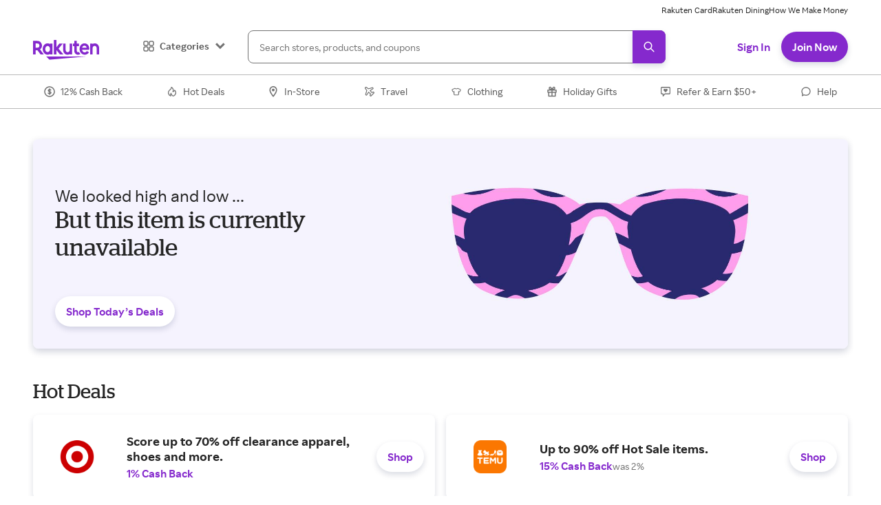

--- FILE ---
content_type: application/javascript
request_url: https://static.rakuten.com/assets/acq/_next/static/chunks/webpack-0cb072b1316d4ff5.js
body_size: 3064
content:
!function(){"use strict";var e,r,t,a,_,c,n,i,u,f={},o={};function __webpack_require__(e){var r=o[e];if(void 0!==r)return r.exports;var t=o[e]={id:e,loaded:!1,exports:{}},a=!0;try{f[e].call(t.exports,t,t.exports,__webpack_require__),a=!1}finally{a&&delete o[e]}return t.loaded=!0,t.exports}__webpack_require__.m=f,__webpack_require__.amdO={},e=[],__webpack_require__.O=function(r,t,a,_){if(t){_=_||0;for(var c=e.length;c>0&&e[c-1][2]>_;c--)e[c]=e[c-1];e[c]=[t,a,_];return}for(var n=1/0,c=0;c<e.length;c++){for(var t=e[c][0],a=e[c][1],_=e[c][2],i=!0,u=0;u<t.length;u++)n>=_&&Object.keys(__webpack_require__.O).every(function(e){return __webpack_require__.O[e](t[u])})?t.splice(u--,1):(i=!1,_<n&&(n=_));if(i){e.splice(c--,1);var f=a()}}return f},__webpack_require__.n=function(e){var r=e&&e.__esModule?function(){return e.default}:function(){return e};return __webpack_require__.d(r,{a:r}),r},t=Object.getPrototypeOf?function(e){return Object.getPrototypeOf(e)}:function(e){return e.__proto__},__webpack_require__.t=function(e,a){if(1&a&&(e=this(e)),8&a||"object"==typeof e&&e&&(4&a&&e.__esModule||16&a&&"function"==typeof e.then))return e;var _=Object.create(null);__webpack_require__.r(_);var c={};r=r||[null,t({}),t([]),t(t)];for(var n=2&a&&e;"object"==typeof n&&!~r.indexOf(n);n=t(n))Object.getOwnPropertyNames(n).forEach(function(r){c[r]=function(){return e[r]}});return c.default=function(){return e},__webpack_require__.d(_,c),_},__webpack_require__.d=function(e,r){for(var t in r)__webpack_require__.o(r,t)&&!__webpack_require__.o(e,t)&&Object.defineProperty(e,t,{enumerable:!0,get:r[t]})},__webpack_require__.f={},__webpack_require__.e=function(e){return Promise.all(Object.keys(__webpack_require__.f).reduce(function(r,t){return __webpack_require__.f[t](e,r),r},[]))},__webpack_require__.u=function(e){return 944===e?"static/chunks/944-36d1c0f80b19405f.js":3430===e?"static/chunks/3430-d29e725f29b9d308.js":7774===e?"static/chunks/7774-6c3daea690eb8086.js":3467===e?"static/chunks/pre-interstitial-22cba1e2ef325b9a.js":284===e?"static/chunks/284-bcb977d4a8201d9d.js":4423===e?"static/chunks/4423-ed9ccf60eb4cfd9e.js":8390===e?"static/chunks/8390-cf369e5c79da482f.js":2457===e?"static/chunks/2457-709eda0b372b389b.js":898===e?"static/chunks/898-c639319f19ab6e77.js":"static/chunks/"+(({586:"ssbpf",3046:"PreShopAnimationScreen",3096:"queryString",3452:"fv-polyfill",4604:"tsub-middleware",4632:"2926b636",6171:"progress-bar",7493:"schemaFilter",8119:"auto-track",8150:"legacyVideos",8388:"2fbf9dd2",8798:"raf-pre-interstitial",9214:"remoteMiddleware",9464:"ajs-destination",9584:"TopicFocusViewModal",9621:"coupon-modal",9834:"product-store-comparison"})[e]||e)+"."+({20:"dfa7238420e36fe0",313:"691078e612956e81",556:"543a7a1058f70001",580:"6ddab32c319a758b",586:"e869f4948f9a35ae",696:"72d1911fa53980d3",781:"aa8cf52a42beb561",834:"d2c1a50750c6305a",1027:"fbdc692e1bcb4a4b",1170:"f72254e7bb9ff6e5",1712:"ac7ed9dea78168b6",1822:"3f794960013015ba",1976:"299dbde2c7d44eed",2007:"de690747983ec12f",2012:"0befa83cc1e47d2f",2089:"022aac6a308f23ba",2310:"b01a2bfbbeb1741f",2773:"31739f53587a6be7",2777:"7f8a4b2ac3ec0c80",2887:"514dc0d77f248645",3046:"1bead55b57479308",3096:"bae19a6d7c52ea39",3123:"9aa69cfb0e30b5d5",3155:"2af23d43eed698af",3323:"3755ce63e3085151",3452:"c0783bd25a76b103",3668:"40aede6981482dc6",3831:"72bfa7c7a8187520",4038:"2a80fb3ce39ccba8",4593:"315d3867b10de59e",4604:"e248ae8369a157aa",4632:"b0ce0b3983b661b4",4887:"911ddf59589e8a66",5217:"1ddbf03473b67ed3",5271:"05cb1aa1bb75206e",5497:"686cb389bda7a519",5678:"71ba4dfddcade374",5892:"a997dc49df1bdb80",6024:"2beb1958b78bd6b0",6171:"7a9b2165a7693a00",6235:"87200782e360acfe",6463:"10e050584f11ff6d",6853:"386feb437d1785e4",6950:"b3ba67e69524bd98",6960:"deff38e485e35253",7133:"33f4dbccaa204d5c",7193:"ff955112f6e80031",7493:"4172a98c27461844",7662:"da2965adb53d01da",8031:"8cf35d6fa7f148b8",8119:"ea8c5a7c8b8f2c3d",8150:"5b04dde1ec30de80",8388:"b2b18acdc7f206c3",8798:"7634e72d67271e01",8857:"9451a41aa7d52379",9105:"a09c131dcb67d1d0",9214:"6661a08f2f98943d",9464:"30ed7acc5aa6ef5c",9584:"9cc589d4462eb551",9621:"491a29c0640cb860",9649:"024a579b09b97fe4",9681:"93e44176575bd7ef",9834:"a9e38f3123a28e73"})[e]+".js"},__webpack_require__.miniCssF=function(e){return"static/css/94dcdb5ccc93b46e.css"},__webpack_require__.g=function(){if("object"==typeof globalThis)return globalThis;try{return this||Function("return this")()}catch(e){if("object"==typeof window)return window}}(),__webpack_require__.o=function(e,r){return Object.prototype.hasOwnProperty.call(e,r)},a={},_="_N_E:",__webpack_require__.l=function(e,r,t,c){if(a[e]){a[e].push(r);return}if(void 0!==t)for(var n,i,u=document.getElementsByTagName("script"),f=0;f<u.length;f++){var o=u[f];if(o.getAttribute("src")==e||o.getAttribute("data-webpack")==_+t){n=o;break}}n||(i=!0,(n=document.createElement("script")).charset="utf-8",n.timeout=120,__webpack_require__.nc&&n.setAttribute("nonce",__webpack_require__.nc),n.setAttribute("data-webpack",_+t),n.src=__webpack_require__.tu(e),0===n.src.indexOf(window.location.origin+"/")||(n.crossOrigin="anonymous")),a[e]=[r];var onScriptComplete=function(r,t){n.onerror=n.onload=null,clearTimeout(b);var _=a[e];if(delete a[e],n.parentNode&&n.parentNode.removeChild(n),_&&_.forEach(function(e){return e(t)}),r)return r(t)},b=setTimeout(onScriptComplete.bind(null,void 0,{type:"timeout",target:n}),12e4);n.onerror=onScriptComplete.bind(null,n.onerror),n.onload=onScriptComplete.bind(null,n.onload),i&&document.head.appendChild(n)},__webpack_require__.r=function(e){"undefined"!=typeof Symbol&&Symbol.toStringTag&&Object.defineProperty(e,Symbol.toStringTag,{value:"Module"}),Object.defineProperty(e,"__esModule",{value:!0})},__webpack_require__.nmd=function(e){return e.paths=[],e.children||(e.children=[]),e},__webpack_require__.tt=function(){return void 0===c&&(c={createScriptURL:function(e){return e}},"undefined"!=typeof trustedTypes&&trustedTypes.createPolicy&&(c=trustedTypes.createPolicy("nextjs#bundler",c))),c},__webpack_require__.tu=function(e){return __webpack_require__.tt().createScriptURL(e)},__webpack_require__.p="/assets/acq/_next/",n={2272:0},__webpack_require__.f.j=function(e,r){var t=__webpack_require__.o(n,e)?n[e]:void 0;if(0!==t){if(t)r.push(t[2]);else if(2272!=e){var a=new Promise(function(r,a){t=n[e]=[r,a]});r.push(t[2]=a);var _=__webpack_require__.p+__webpack_require__.u(e),c=Error();__webpack_require__.l(_,function(r){if(__webpack_require__.o(n,e)&&(0!==(t=n[e])&&(n[e]=void 0),t)){var a=r&&("load"===r.type?"missing":r.type),_=r&&r.target&&r.target.src;c.message="Loading chunk "+e+" failed.\n("+a+": "+_+")",c.name="ChunkLoadError",c.type=a,c.request=_,t[1](c)}},"chunk-"+e,e)}else n[e]=0}},__webpack_require__.O.j=function(e){return 0===n[e]},i=function(e,r){var t,a,_=r[0],c=r[1],i=r[2],u=0;if(_.some(function(e){return 0!==n[e]})){for(t in c)__webpack_require__.o(c,t)&&(__webpack_require__.m[t]=c[t]);if(i)var f=i(__webpack_require__)}for(e&&e(r);u<_.length;u++)a=_[u],__webpack_require__.o(n,a)&&n[a]&&n[a][0](),n[a]=0;return __webpack_require__.O(f)},(u=self.webpackChunk_N_E=self.webpackChunk_N_E||[]).forEach(i.bind(null,0)),u.push=i.bind(null,u.push.bind(u)),__webpack_require__.nc=void 0}();
//# sourceMappingURL=webpack-0cb072b1316d4ff5.js.map

--- FILE ---
content_type: application/javascript
request_url: https://static.rakuten.com/assets/acq/_next/static/zouBRjDfC1qm4H1IQ9mEa/_buildManifest.js
body_size: 736
content:
self.__BUILD_MANIFEST=function(s,a,t,e,c,r,d,u,n,i,f,o,h,b,k,g,l){return{__rewrites:{afterFiles:[{has:t,source:"/:slug(.+_\\d+-xfas)",destination:"/xfas/:slug"},{has:t,source:"/rf.(do|htm)",destination:h},{has:t,source:"/mktg/:slug.(do|htm)",destination:"/mktg/:slug"},{has:t,source:"/the-edit/ugg",destination:"/store/ugg"},{has:t,source:"/the-edit/aurate-new-york",destination:"/store/aurate-new-york"},{has:t,source:"/the-edit/quay",destination:"/store/quay"},{has:t,source:"/the-edit/fresh",destination:"/store/fresh"},{has:t,source:"/the-edit/naadam",destination:"/store/naadam"},{has:t,source:"/referral.(do|htm)",destination:o},{has:t,source:"/referral/default.(do|htm)",destination:o},{has:t,source:"/_referral/unsub.htm",destination:b}],beforeFiles:[],fallback:[]},"/":[s,e,c,r,a,d,u,n,i,"static/chunks/pages/index-c04ff78f9820d914.js"],"/404":["static/chunks/pages/404-7d98a440a33485fe.js"],"/49ers":[s,a,"static/chunks/pages/49ers-c7bd5ec4bf756ecf.js"],"/500":["static/chunks/pages/500-ff0f088c982b7e67.js"],"/_error":["static/chunks/pages/_error-3c7b54363623487c.js"],"/mktg/[slug_name]":[s,e,c,r,a,d,u,n,i,"static/chunks/pages/mktg/[slug_name]-33575d47e708cd6c.js"],"/mobile":[s,e,c,r,a,d,u,n,i,"static/chunks/pages/mobile-30f062d23a53da55.js"],"/products/not-found":[s,e,c,r,a,d,u,n,i,"static/chunks/pages/products/not-found-bc144380b2a9eba6.js"],"/products/[...product_id]":[s,e,c,r,a,d,u,n,i,k,"static/chunks/pages/products/[...product_id]-b0c61138c85fa0d6.js"],"/r/[ref_id]":[s,e,c,r,a,d,u,n,i,f,g,"static/chunks/pages/r/[ref_id]-eced6c3e7ea481c9.js"],"/referral":[s,a,"static/chunks/pages/referral-c7bd5b52044eee37.js"],"/referral/unsub":[s,a,"static/chunks/pages/referral/unsub-3c63dc05bab7544f.js"],"/rf":[s,e,c,r,a,d,u,n,i,f,g,"static/chunks/pages/rf-5329eede49b7bf75.js"],"/vt":[s,a,f,k,"static/chunks/pages/vt-3d2843328478378b.js"],"/xfas/[xfasPath]":[s,a,"static/chunks/pages/xfas/[xfasPath]-21f680eb5253c173.js"],"/[dlp]":[s,e,c,r,a,d,u,n,i,f,l,"static/chunks/pages/[dlp]-3229a1ab1ef8132d.js"],"/[dlp]/[...slug_name]":[s,e,c,r,a,d,u,n,i,f,l,"static/chunks/pages/[dlp]/[...slug_name]-c1cacfd035f8ab03.js"],sortedPages:["/","/404","/49ers","/500","/_app","/_error","/mktg/[slug_name]","/mobile","/products/not-found","/products/[...product_id]","/r/[ref_id]",o,b,h,"/vt","/xfas/[xfasPath]","/[dlp]","/[dlp]/[...slug_name]"]}}("static/chunks/5590-6fbded00665af964.js","static/chunks/668-bf66ac41c0bc8dbd.js",void 0,"static/chunks/944-36d1c0f80b19405f.js","static/chunks/3430-d29e725f29b9d308.js","static/chunks/7774-6c3daea690eb8086.js","static/chunks/pre-interstitial-22cba1e2ef325b9a.js","static/chunks/284-bcb977d4a8201d9d.js","static/chunks/4423-ed9ccf60eb4cfd9e.js","static/chunks/8390-cf369e5c79da482f.js","static/chunks/2457-709eda0b372b389b.js","/referral","/rf","/referral/unsub","static/chunks/4448-7102208b44c75dac.js","static/chunks/898-c639319f19ab6e77.js","static/chunks/6027-f0a056d5419fd8b3.js"),self.__BUILD_MANIFEST_CB&&self.__BUILD_MANIFEST_CB();